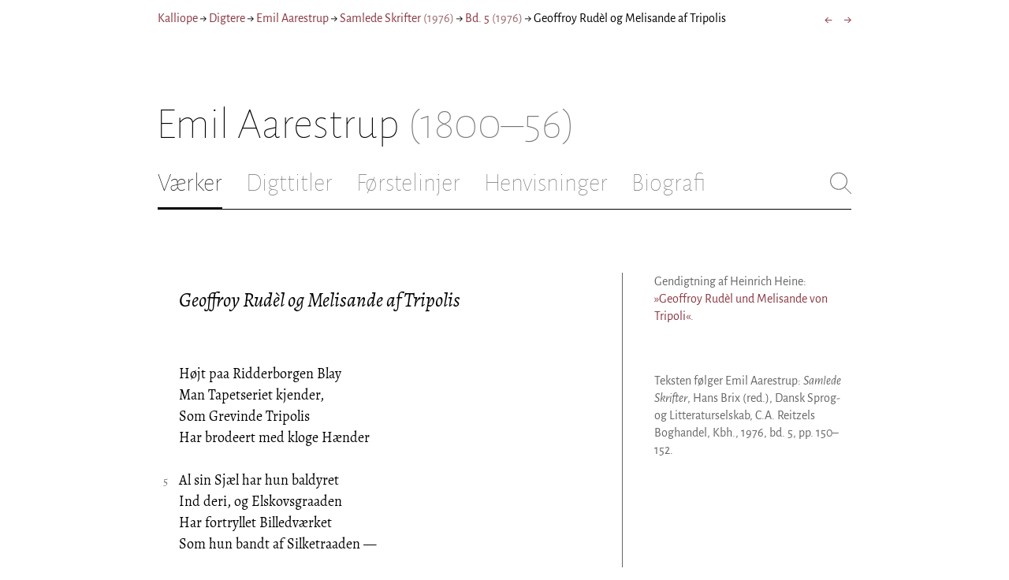

--- FILE ---
content_type: text/html; charset=utf-8
request_url: https://kalliope.org/da/text/aarestrup2019021210
body_size: 9525
content:
<!DOCTYPE html><html lang="da"><head><meta charSet="UTF-8" class="next-head"/><title class="next-head">Emil Aarestrup: »Geoffroy Rudèl og Melisande af Tripolis« fra Samlede Skrifter (1976)</title><meta name="description" content="Kalliope er en database indeholdende ældre dansk lyrik samt biografiske oplysninger om danske digtere. Målet er intet mindre end at samle hele den ældre danske lyrik, men indtil videre indeholder Kalliope et forhåbentligt repræsentativt, og stadigt voksende, udvalg af den danske digtning." class="next-head"/><meta name="viewport" content="width=device-width, initial-scale=1" class="next-head"/><link rel="icon" sizes="180x180" href="/apple-touch-icon-180x180.png" class="next-head"/><link rel="apple-touch-icon" href="/apple-touch-icon.png" class="next-head"/><link rel="apple-touch-icon" sizes="180x180" href="/apple-touch-icon-180x180.png" class="next-head"/><link rel="apple-touch-icon" sizes="152x152" href="/apple-touch-icon-152x152.png" class="next-head"/><link rel="apple-touch-icon" sizes="120x120" href="/apple-touch-icon-120x120.png" class="next-head"/><link rel="apple-touch-icon" sizes="76x76" href="/apple-touch-icon-76x76.png" class="next-head"/><link rel="apple-touch-icon" sizes="60x60" href="/apple-touch-icon-60x60.png" class="next-head"/><link rel="mask-icon" href="/static/favicon-mask.svg" color="black" class="next-head"/><link rel="icon" href="/favicon.ico" class="next-head"/><link rel="manifest" href="/manifest.json" class="next-head"/><link rel="canonical" href="https://kalliope.org/da/text/aarestrup2019021210" class="next-head"/><link rel="alternate" hrefLang="da" href="https://kalliope.org/da/text/aarestrup2019021210" class="next-head"/><link rel="alternate" hrefLang="en" href="https://kalliope.org/en/text/aarestrup2019021210" class="next-head"/><meta name="theme-color" content="rgb(139, 56, 65)" class="next-head"/><meta property="og:title" content="Emil Aarestrup" class="next-head"/><meta property="og:description" content="Kalliope er en database indeholdende ældre dansk lyrik samt biografiske oplysninger om danske digtere. Målet er intet mindre end at samle hele den ældre danske lyrik, men indtil videre indeholder Kalliope et forhåbentligt repræsentativt, og stadigt voksende, udvalg af den danske digtning." class="next-head"/><meta name="twitter:site" content="@kalliope_org" class="next-head"/><meta name="twitter:card" content="summary" class="next-head"/><meta name="twitter:image" content="/static/images/aarestrup/social/aarestrup.jpg" class="next-head"/><meta property="og:image" content="/static/images/aarestrup/social/aarestrup.jpg" class="next-head"/><meta property="og:image:width" content="600" class="next-head"/><meta property="og:site_name" content="Kalliope" class="next-head"/><meta property="og:type" content="website" class="next-head"/><meta property="og:url" content="https://kalliope.org/da/text/aarestrup2019021210" class="next-head"/><link rel="preload" href="/_next/static/mxEy7meYALKj_HuhxfpBD/pages/text.js" as="script"/><link rel="preload" href="/_next/static/mxEy7meYALKj_HuhxfpBD/pages/_app.js" as="script"/><link rel="preload" href="/_next/static/mxEy7meYALKj_HuhxfpBD/pages/_error.js" as="script"/><link rel="preload" href="/_next/static/runtime/webpack-651784792ab42d5aff44.js" as="script"/><link rel="preload" href="/_next/static/chunks/commons.1832025910341bc8d273.js" as="script"/><link rel="preload" href="/_next/static/runtime/main-c8478016ba2d2b222a21.js" as="script"/><style id="__jsx-1734796643">.workname.jsx-1734796643 .title.cursive{font-style:italic;}
.workname .lighter{color:#767676 !important;}
a .workname .lighter{color:#9C686C !important;}</style><style id="__jsx-2854609158">nav.jsx-2854609158{display:-webkit-box;display:-webkit-flex;display:-ms-flexbox;display:flex;-webkit-flex-wrap:wrap;-ms-flex-wrap:wrap;flex-wrap:wrap;}
nav.jsx-2854609158>div{-webkit-flex-shrink:1;-ms-flex-negative:1;flex-shrink:1;padding:4px 0px;}
.nav-container.jsx-2854609158{margin-top:10px;margin-bottom:80px;width:100%;display:-webkit-box;display:-webkit-flex;display:-ms-flexbox;display:flex;-webkit-box-pack:justify;-webkit-justify-content:space-between;-ms-flex-pack:justify;justify-content:space-between;font-size:16px;font-weight:400;}
@media (max-width:480px){.right-side.jsx-2854609158{display:none;}}
@media print{.nav-container.jsx-2854609158{display:none;}}</style><style id="__jsx-383098445">.heading.jsx-383098445{margin-bottom:30px;}
.heading.jsx-383098445 h1{margin:0;width:100%;padding-top:10px;line-height:56px;font-size:56px;font-weight:100;margin-left:-2px;-webkit-transition:font-size 0.2s;transition:font-size 0.2s;}
.heading.jsx-383098445 h1 .lighter{color:#757575;}
@media (max-width:480px){.heading.jsx-383098445 h1{padding-top:10px;line-height:40px;font-size:40px;}}
@media print{.heading.jsx-383098445 h1{font-size:24px;border-bottom:1px solid #888;}.heading.jsx-383098445{margin-bottom:40px;}}</style><style id="__jsx-3629733352">.tabs-container.jsx-3629733352{display:-webkit-box;display:-webkit-flex;display:-ms-flexbox;display:flex;-webkit-box-pack:justify;-webkit-justify-content:space-between;-ms-flex-pack:justify;justify-content:space-between;border-bottom:1px solid black;margin-bottom:80px;margin-top:30px;-webkit-box-flex:1;-webkit-flex-grow:1;-ms-flex-positive:1;flex-grow:1;}
.svg-container{-webkit-flex-basis:28px;-ms-flex-preferred-size:28px;flex-basis:28px;-webkit-flex-shrink:1;-ms-flex-negative:1;flex-shrink:1;-webkit-align-self:flex-start;-ms-flex-item-align:start;align-self:flex-start;-webkit-transition:flex-basis 0.2s;transition:flex-basis 0.2s;}
.leftside{width:100%;overflow:scroll;margin-right:10px;-webkit-scrollbar-width:none;-moz-scrollbar-width:none;-ms-scrollbar-width:none;scrollbar-width:none;}
.leftside::-webkit-scrollbar{display:none;}
.search-field{font-size:32px;line-height:32px;width:100%;border:0;padding:0;margin:0;outline:0;font-weight:100;font-family:inherit;-webkit-transition:font-size 0.2s,line-height:0.2s;transition:font-size 0.2s,line-height:0.2s;caret-color:black;}
.searchfield-container{width:100%;padding-bottom:10px;}
.tabs>.tab{display:inline-block;margin-right:30px;border-bottom:2px solid transparent;padding-bottom:15px;-webkit-transition:margin-right 0.2s;transition:margin-right 0.2s;white-space:nowrap;}
.tabs>.tab h2{margin:0;padding:0;line-height:32px;font-size:32px;font-weight:100;-webkit-transition:font-size 0.2s,line-height:0.2s;transition:font-size 0.2s,line-height:0.2s;}
.tabs>.tab.selected{border-bottom:2px solid black;}
.tabs .tab.selected a{color:black;}
.tabs>.tab a{color:#707070;}
@media (max-width:480px){.tabs>.tab{margin-right:10px;}.tabs>.tab h2{font-size:26px !important;line-height:26px;}.svg-container{-webkit-flex-basis:26px;-ms-flex-preferred-size:26px;flex-basis:26px;}.search-field{font-size:26px;line-height:26px;}.searchfield-container{padding-bottom:9px;}form{margin:0;padding:0;}}
@media print{.tabs-container.jsx-3629733352{display:none;}}</style><style id="__jsx-4249389010">div.bladrer.jsx-4249389010{display:none;}
@media (max-width:480px){div.bladrer.jsx-4249389010{display:block;position:absolute;left: -20px; width:40px;bottom:0;top:0;}}</style><style id="__jsx-1776105513">div.bladrer.jsx-1776105513{display:none;}
@media (max-width:480px){div.bladrer.jsx-1776105513{display:block;position:absolute;right: -20px; width:40px;bottom:0;top:0;}}</style><style id="__jsx-280603985">.text-heading.jsx-280603985 h2{line-height:1.6;font-size:1.4em;font-weight:normal;font-style:italic;margin:0;padding:0;}
.text-heading.jsx-280603985 h4{font-size:1.05em;line-height:1.6;font-weight:normal;margin:0;padding:0;}
.text-heading.jsx-280603985{margin-bottom:60px;}
.text-heading.poem.jsx-280603985{margin-left:1.5em;}</style><style id="__jsx-531762627">.line-with-num::before{content:attr(data-num);color:#767676;margin-right:1em;width:1.5em;font-size:0.8em;text-align:right;display:inline-block;margin-left:-2.5em;vertical-align:top;margin-top:0.25em;}
.poem-line.with-margin-text::before{content:attr(data-num);color:black;margin-right:1em;width:1.5em;font-size:1em;text-align:right;display:inline-block;margin-left:-2.5em;vertical-align:top;margin-top:0;}
.line-with-num{margin-left:1.5em;}
.prose-paragraph{-webkit-hyphens:auto;-moz-hyphens:auto;-ms-hyphens:auto;hyphens:auto;}
.block.small{font-size:1rem;line-height:1.45rem;}
.block.small .line-with-num::before{margin-top:0;font-size:0.8rem;}
.block{display:inline-block;}
.highlighted-line{background-color:rgb(253,246,227);margin-left:1em;padding-left:0.5em;margin-right:-0.5em;padding-right:0.5em;margin-top:-0.08em;padding-top:0.08em;margin-bottom:-0.08em;padding-bottom:0.08em;border-left:1px solid rgb(238,232,213);border-right:1px solid rgb(238,232,213);}
.first-highlighted-line{border-top:1px solid rgb(238,232,213);}
.poem-hr{line-height:4px !important;padding-bottom:3px;margin-left:0 !important;}
.last-highlighted-line{border-bottom:1px solid rgb(238,232,213);}
.inner-poem-line{display:inline-block;width:calc(100%-7em);margin-left:7em;text-indent:-7em;}
.inner-prose-line{display:inline-block;width:calc(100%);}
.right-aligned-text{text-align:right;width:100%;text-indent:0;margin-left:0;}
.centered-text{text-align:center;width:100%;text-indent:0;margin-left:0;}
.right-aligned-prose-text{text-align:right;}
.centered-prose-text{text-align:center;}
.half-height-blank{line-height:0.8;}
.text-two-columns div:first-child{border-right:1px solid black;padding-right:10px;}
.text-two-columns div:last-child{padding-left:10px;}
.blockquote{margin-left:null;margin-right:null;font-size:null;}</style><style id="__jsx-2315772527">.text-content{font-family:'Alegreya',serif;line-height:1.5;font-size:1em;display:inline-block;}
.text-content sc{font-family:'Alegreya SC';}
@media print{.jsx-2315772527{font-size:8pt;line-height:1.5;}}</style><style id="__jsx-4141020501">div.sidebar-note.jsx-4141020501{margin-bottom:10px;-webkit-hyphens:auto;-moz-hyphens:auto;-ms-hyphens:auto;hyphens:auto;}
div.sidebar-note.print-only.jsx-4141020501{display:none;}
@media print{div.sidebar-note.print-only.jsx-4141020501{display:block;}div.sidebar-note.jsx-4141020501{margin-bottom:10px;}div.sidebar-note.sidebar-note-credits.jsx-4141020501{display:none;}}</style><style id="__jsx-3206819046">div.footnotes.jsx-3206819046{margin-top:0;-webkit-hyphens:auto;-moz-hyphens:auto;-ms-hyphens:auto;hyphens:auto;}
.footnote{display:-webkit-box;display:-webkit-flex;display:-ms-flexbox;display:flex;-webkit-align-items:flex-start;-webkit-box-align:flex-start;-ms-flex-align:flex-start;align-items:flex-start;width:100%;margin-left:-5px;}
.footnote .footnote-num{-webkit-flex-basis:20px;-ms-flex-preferred-size:20px;flex-basis:20px;-webkit-box-flex:0;-webkit-flex-grow:0;-ms-flex-positive:0;flex-grow:0;-webkit-flex-shrink:0;-ms-flex-negative:0;flex-shrink:0;text-align:right;padding-right:7px;}
.footnote .footnote-num a{color:#666;}
.footnote .footnote-text{-webkit-box-flex:1;-webkit-flex-grow:1;-ms-flex-positive:1;flex-grow:1;}</style><style id="__jsx-2277408485">figcaption.jsx-2277408485{margin-top:8px;font-size:16px;line-height:1.4;}</style><style id="__jsx-2540361096">div.sidebar-picture.jsx-2540361096{margin-bottom:30px;}
figure.jsx-2540361096{margin:0;}
.oval-mask.jsx-2540361096{border-radius:50%;}
img.jsx-2540361096{border:0;}
img.with-drop-shadow.jsx-2540361096{box-shadow:4px 4px 12px #888;}
img.clickable.jsx-2540361096{cursor:pointer;}
@media print{figure.jsx-2540361096{display:none;}}</style><style id="__jsx-1495697834">div.sidebar-pictures.jsx-1495697834{display:-webkit-box;display:-webkit-flex;display:-ms-flexbox;display:flex;-webkit-flex-direction:column;-ms-flex-direction:column;flex-direction:column;}
@media print{div.sidebar-pictures.jsx-1495697834{display:none;}}
@media (max-width:760px){div.sidebar-pictures.jsx-1495697834{-webkit-flex-direction:row;-ms-flex-direction:row;flex-direction:row;-webkit-flex-wrap:wrap;-ms-flex-wrap:wrap;flex-wrap:wrap;-webkit-box-pack:justify;-webkit-justify-content:space-between;-ms-flex-pack:justify;justify-content:space-between;-webkit-align-items:start;-webkit-box-align:start;-ms-flex-align:start;align-items:start;}div.sidebar-pictures.jsx-1495697834>*{-webkit-flex-basis:47%;-ms-flex-preferred-size:47%;flex-basis:47%;-webkit-box-flex:0;-webkit-flex-grow:0;-ms-flex-positive:0;flex-grow:0;}}</style><style id="__jsx-3196728455">div.sidebar-spl.jsx-3196728455{width:100%;display:-webkit-box;display:-webkit-flex;display:-ms-flexbox;display:flex;}
div.sidebar-spl.jsx-3196728455>div:first-child{-webkit-box-flex:1;-webkit-flex-grow:1;-ms-flex-positive:1;flex-grow:1;padding:0 40px 0 0;}
div.sidebar-spl.jsx-3196728455>aside:last-child{-webkit-flex-shrink:0;-ms-flex-negative:0;flex-shrink:0;width:250px;padding:0 0 0 40px;line-height:1.5;border-left:1px solid #666;color:#666;font-size:16px;line-height:1.4;}
div.sidebar-spl.empty.jsx-3196728455>div:first-child{padding-right:0;}
div.sidebar-spl.empty.jsx-3196728455>aside:last-child{border-left:none;}
@media (max-width:767px){div.sidebar-spl.jsx-3196728455>aside:last-child{width:200px;}}
@media (max-width:767px),print{div.sidebar-spl.jsx-3196728455{-webkit-flex-direction:column;-ms-flex-direction:column;flex-direction:column;}div.sidebar-spl.jsx-3196728455>div:first-child{padding:0;}div.sidebar-spl.jsx-3196728455>aside:last-child{margin-top:30px;border-top:1px solid #666;border-left:0;width:100%;padding:20px 0 0 0;}div.sidebar-spl.reverse-split.jsx-3196728455>div:first-child{padding-top:40px;-webkit-order:2;-ms-flex-order:2;order:2;}div.sidebar-spl.reverse-split.jsx-3196728455>aside:last-child{-webkit-order:1;-ms-flex-order:1;order:1;border-top:none;border-bottom:1px solid #666;border-left:0;width:100%;padding:0 0 10px 0;}}</style><style id="__jsx-1045506694">@font-face{font-family:'Alegreya';font-style:italic;font-weight:400;font-display:fallback;src:local('Alegreya Italic'),local('Alegreya-Italic'), url(https://fonts.gstatic.com/s/alegreya/v13/4UaHrEBBsBhlBjvfkSLkx60.ttf) format('truetype');}
@font-face{font-family:'Alegreya';font-style:italic;font-weight:700;font-display:fallback;src:local('Alegreya Bold Italic'),local('Alegreya-BoldItalic'), url(https://fonts.gstatic.com/s/alegreya/v13/4UaErEBBsBhlBjvfkSLk_xHMwps.ttf) format('truetype');}
@font-face{font-family:'Alegreya';font-style:normal;font-weight:400;font-display:fallback;src:local('Alegreya Regular'),local('Alegreya-Regular'), url(https://fonts.gstatic.com/s/alegreya/v13/4UaBrEBBsBhlBjvfkRLm.ttf) format('truetype');}
@font-face{font-family:'Alegreya';font-style:normal;font-weight:700;font-display:fallback;src:local('Alegreya Bold'),local('Alegreya-Bold'), url(https://fonts.gstatic.com/s/alegreya/v13/4UaGrEBBsBhlBjvfkSpa4o3J.ttf) format('truetype');}
@font-face{font-family:'Alegreya SC';font-style:normal;font-weight:400;font-display:fallback;src:local('Alegreya SC Regular'),local('AlegreyaSC-Regular'), url(https://fonts.gstatic.com/s/alegreyasc/v11/taiOGmRtCJ62-O0HhNEa-a6o.ttf) format('truetype');}
@font-face{font-family:'Alegreya Sans';font-style:italic;font-weight:400;font-display:fallback;src:local('Alegreya Sans Italic'),local('AlegreyaSans-Italic'), url(https://fonts.gstatic.com/s/alegreyasans/v10/5aUt9_-1phKLFgshYDvh6Vwt7V9tuA.ttf) format('truetype');}
@font-face{font-family:'Alegreya Sans';font-style:italic;font-weight:700;font-display:fallback;src:local('Alegreya Sans Bold Italic'), local('AlegreyaSans-BoldItalic'), url(https://fonts.gstatic.com/s/alegreyasans/v10/5aUo9_-1phKLFgshYDvh6Vwt7V9VBEh2jg.ttf) format('truetype');}
@font-face{font-family:'Alegreya Sans';font-style:normal;font-weight:300;font-display:fallback;src:local('Alegreya Sans Light'),local('AlegreyaSans-Light'), url(https://fonts.gstatic.com/s/alegreyasans/v10/5aUu9_-1phKLFgshYDvh6Vwt5fFPmE0.ttf) format('truetype');}
@font-face{font-family:'Alegreya Sans';font-style:normal;font-weight:400;font-display:fallback;src:local('Alegreya Sans Regular'),local('AlegreyaSans-Regular'), url(https://fonts.gstatic.com/s/alegreyasans/v10/5aUz9_-1phKLFgshYDvh6Vwt3V0.ttf) format('truetype');}
@font-face{font-family:'Alegreya Sans';font-style:normal;font-weight:700;font-display:fallback;src:local('Alegreya Sans Bold'),local('AlegreyaSans-Bold'), url(https://fonts.gstatic.com/s/alegreyasans/v10/5aUu9_-1phKLFgshYDvh6Vwt5eFImE0.ttf) format('truetype');}
@font-face{font-family:'Alegreya Sans';font-style:normal;font-weight:100;font-display:fallback;src:local('Alegreya Sans Thin'),local('AlegreyaSans-Thin'), url(https://fonts.gstatic.com/s/alegreyasans/v10/5aUt9_-1phKLFgshYDvh6Vwt5TltuA.ttf) format('truetype');}
body{margin:0;font-family:'Alegreya Sans',sans-serif;box-sizing:border-box;font-size:18px;height:150px;-webkit-tap-highlight-color:hsla(353, 20%, 85%, 1);}
.small-caps{font-family:'Alegreya SC';}
a{color:hsla(353, 43%, 38%, 1);-webkit-text-decoration:none;text-decoration:none;}
a .lighter{color:#9C686C;}
@media print{a{color:black;}body{font-size:9pt;}}</style><style id="__jsx-2777487723">div.jsx-2777487723{max-width:880px;margin:0px auto;padding:0 20px;}</style><style>body { margin: 0 } /* custom! */</style></head><body><div id="__next"><div><div class="jsx-2777487723"><div class="jsx-2854609158 nav-container"><nav class="jsx-2854609158"><div><a href="/da/">Kalliope</a></div><div> → </div><div><a href="/da/poets/dk/name">Digtere</a></div><div> → </div><div><a href="/da/works/aarestrup"><span class="poetname"><span class="name">Emil Aarestrup</span></span></a></div><div> → </div><div><a href="/da/work/aarestrup/1976"><span class="jsx-1734796643 workname"><span class="title"><span>Samlede Skrifter</span> </span><span class="lighter"><span>(<!-- -->1976<!-- -->)</span> </span></span></a></div><div> → </div><div><a href="/da/work/aarestrup/1976-5"><span class="jsx-1734796643 workname"><span class="title"><span>Bd. 5</span> </span><span class="lighter"><span>(<!-- -->1976<!-- -->)</span> </span></span></a></div><div> → </div><div>Geoffroy Rudèl og Melisande af Tripolis</div></nav><div class="jsx-2854609158 right-side"><div style="display:flex;padding:4px 0"><div style="margin-left:16px;font-size:18px"><a title="Knurre maa du, lee og gruble" href="/da/text/aarestrup20190130131">←</a></div><div style="margin-left:16px;font-size:18px"><a title="Lykken - en løs, letsindig Frøken" href="/da/text/aarestrup20190130132">→</a></div></div></div></div><div class="jsx-383098445 heading"><h1 class="jsx-383098445"><span class="poetname"><span class="name">Emil Aarestrup</span><span class="lighter" style="white-space:nowrap"> <!-- -->(1800–56)</span></span></h1></div><div class="jsx-3629733352 tabs-container"><div class="leftside"><nav class="tabs" style="display:flex"><div class="tab selected"><a href="/da/works/aarestrup"><h2>Værker</h2></a></div><div class="tab"><a href="/da/texts/aarestrup/titles"><h2>Digttitler</h2></a></div><div class="tab"><a href="/da/texts/aarestrup/first"><h2>Førstelinjer</h2></a></div><div class="tab"><a href="/da/mentions/aarestrup"><h2>Henvisninger</h2></a></div><div class="tab"><a href="/da/bio/aarestrup"><h2>Biografi</h2></a></div></nav><div class="searchfield-container" style="display:none"><div style="display:flex"><div style="flex-grow:1"><form><label for="search-field-id" style="display:none">Søg</label><input id="search-field-id" title="Søg i Kalliope" class="search-field" placeholder="Søg i Kalliope"/></form></div><div class="svg-container" style="cursor:pointer"><svg viewBox="0 -5 48 53" width="100%" height="100%"><line style="fill:none;stroke:black;stroke-linecap:round;stroke-linejoin:round;stroke-width:1px" x1="38" y1="38" x2="4" y2="4" vector-effect="non-scaling-stroke"></line><line style="fill:none;stroke:black;stroke-linecap:round;stroke-linejoin:round;stroke-width:1px" x1="38" y1="4" x2="4" y2="38" vector-effect="non-scaling-stroke"></line></svg></div></div></div></div><div style="align-self:flex-start" class="jsx-3629733352 svg-container"><span style="cursor:pointer" class="jsx-3629733352"><svg viewBox="0 -5 48 53" width="100%" height="100%"><ellipse style="fill:none;stroke:#707070;stroke-linecap:round;stroke-linejoin:round;stroke-width:1px" cx="19.55" cy="19.5" rx="18.55" ry="18.5" vector-effect="non-scaling-stroke"></ellipse><line style="fill:none;stroke:#707070;stroke-linecap:round;stroke-linejoin:round;stroke-width:1px" x1="47" x2="32.96" y1="47" y2="33" stroke-width="0.5" vector-effect="non-scaling-stroke"></line></svg></span></div></div><div class="jsx-3196728455 sidebar-spl"><div><article style="position:relative" class="jsx-2315772527"><div title="Gå til Knurre maa du, lee og gruble" class="jsx-4249389010 bladrer"></div><div title="Gå til Lykken - en løs, letsindig Frøken" class="jsx-1776105513 bladrer"></div><div style="margin-left:1.5em" class="jsx-2315772527 text-content"><div class="jsx-280603985 text-heading"><div><div style="margin-bottom:15px"></div><div style="margin-bottom:15px"><h2 class="jsx-280603985"><span class="textname">Geoffroy Rudèl og Melisande af Tripolis</span></h2></div><div></div></div></div></div><div class="jsx-2315772527"><div class="text-content"><div><div lang="da" class="jsx-531762627 block  "><div class=" line-with-num poem-line"><div class=" inner-poem-line">Højt paa Ridderborgen Blay</div></div><div class=" line-with-num poem-line"><div class=" inner-poem-line">Man Tapetseriet kjender,</div></div><div class=" line-with-num poem-line"><div class=" inner-poem-line">Som Grevinde Tripolis</div></div><div class=" line-with-num poem-line"><div class=" inner-poem-line">Har brodeert med kloge Hænder</div></div><div class=" line-with-num poem-line"><div class=" inner-poem-line"><br/></div></div><div class=" line-with-num poem-line" data-num="5"><div class=" inner-poem-line">Al sin Sjæl har hun baldyret</div></div><div class=" line-with-num poem-line"><div class=" inner-poem-line">Ind deri, og Elskovsgraaden</div></div><div class=" line-with-num poem-line"><div class=" inner-poem-line">Har fortryllet Billedværket</div></div><div class=" line-with-num poem-line"><div class=" inner-poem-line">Som hun bandt af Silketraaden —</div></div><div class=" line-with-num poem-line"><div class=" inner-poem-line"><br/></div></div><div class=" line-with-num poem-line"><div class=" inner-poem-line">Og som forestiller Scenen,</div></div><div class=" line-with-num poem-line" data-num="10"><div class=" inner-poem-line">Hvor hun fandt Rudèl paa Stranden,</div></div><div class=" line-with-num poem-line"><div class=" inner-poem-line">Døende, — dog hendes Længsels</div></div><div class=" line-with-num poem-line"><div class=" inner-poem-line">Ideal af Riddersmanden.</div></div><div class=" line-with-num poem-line"><div class=" inner-poem-line"><br/></div></div><div class=" line-with-num poem-line"><div class=" inner-poem-line">Selv Rudèl fik her for første</div></div><div class=" line-with-num poem-line"><div class=" inner-poem-line">Og for sidstegang at skue,</div></div><div class=" line-with-num poem-line" data-num="15"><div class=" inner-poem-line">Virkelig, og ei i Drømme,</div></div><div class=" line-with-num poem-line"><div class=" inner-poem-line">Sin i Sang tilbedte Frue —</div></div><div class=" line-with-num poem-line"><div class=" inner-poem-line"><br/></div></div><div class=" line-with-num poem-line"><div class=" inner-poem-line">Over ham Grevinden bøjer</div></div><div class=" line-with-num poem-line"><div class=" inner-poem-line">Sig til Jorden, kysser Munden,</div></div><div class=" line-with-num poem-line"><div class=" inner-poem-line">Dødbleg nu, men som saa ofte</div></div><div class=" line-with-num poem-line" data-num="20"><div class=" inner-poem-line">Riim til hendes Priis har funden.</div></div><div class=" line-with-num poem-line"><div class=" inner-poem-line"><br/></div></div><div class=" line-with-num poem-line"><div class=" inner-poem-line">Velkomstkysset blev tillige</div></div><div class=" line-with-num poem-line"><div class=" inner-poem-line">Afskedskysset — ak de tømte</div></div><div class=" line-with-num poem-line"><div class=" inner-poem-line">Smertens Kalk paa samme Tid som</div></div><div class=" line-with-num poem-line"><div class=" inner-poem-line">Glædernes, hvorom de drømte.</div></div><div class=" line-with-num poem-line"><div class=" inner-poem-line"><br/></div></div><div class=" line-with-num poem-line" data-num="25"><div class=" inner-poem-line">Hver en Nat, paa Slottet Blay</div></div><div class=" line-with-num poem-line"><div class=" inner-poem-line">Hører man det knistre, bæve,</div></div><div class=" line-with-num poem-line"><div class=" inner-poem-line">Og Tapeternes Figurer</div></div><div class=" line-with-num poem-line"><div class=" inner-poem-line">Røre sig, som om de leve</div></div><div class=" line-with-num poem-line"><div class=" inner-poem-line"><br/></div></div><div class=" line-with-num poem-line"><div class=" inner-poem-line">Troubadour og Dame ryste</div></div><div class=" line-with-num poem-line" data-num="30"><div class=" inner-poem-line">Skyggelemmerne, som sove,</div></div><div class=" line-with-num poem-line"><div class=" inner-poem-line">Og en Vandring ud af Væggen,</div></div><div class=" line-with-num poem-line"><div class=" inner-poem-line">Gjennem Salene de vove —</div></div><div class=" line-with-num poem-line"><div class=" inner-poem-line"><br/></div></div><div class=" line-with-num poem-line"><div class=" inner-poem-line">Sagte Hvidsken, fine Kjærtegn,</div></div><div class=" line-with-num poem-line"><div class=" inner-poem-line">Fagre Ord, hvor Parret skrider</div></div><div class=" line-with-num poem-line" data-num="35"><div class=" inner-poem-line">Gammeldags Galanteri fra</div></div><div class=" line-with-num poem-line"><div class=" inner-poem-line">Minnesangens svundne Tider.</div></div><div class=" line-with-num poem-line"><div class=" inner-poem-line"><br/></div></div><div class=" line-with-num poem-line"><div class=" inner-poem-line">Geoffroy! Din Stemme lokker</div></div><div class=" line-with-num poem-line"><div class=" inner-poem-line">Liv og Varme i mit døde</div></div><div class=" line-with-num poem-line"><div class=" inner-poem-line">Hjerte, og jeg føler Asken</div></div><div class=" line-with-num poem-line" data-num="40"><div class=" inner-poem-line">Ak, den længstudslukte, gløde —</div></div><div class=" line-with-num poem-line"><div class=" inner-poem-line"><br/></div></div><div class=" line-with-num poem-line"><div class=" inner-poem-line">Melisande! Blomst og Lykke!</div></div><div class=" line-with-num poem-line"><div class=" inner-poem-line">Naar Dit blide Øie flammer,</div></div><div class=" line-with-num poem-line"><div class=" inner-poem-line">Lever jeg paany — tilgrunde</div></div><div class=" line-with-num poem-line"><div class=" inner-poem-line">Gik kun jordisk Vee og Jammer</div></div><div class=" line-with-num poem-line"><div class=" inner-poem-line"><br/></div></div><div class=" line-with-num poem-line" data-num="45"><div class=" inner-poem-line">Geoffroy! I Drømme elsked</div></div><div class=" line-with-num poem-line"><div class=" inner-poem-line">Vi hinanden: Nuomstunder</div></div><div class=" line-with-num poem-line"><div class=" inner-poem-line">Vi endog som Døde elske —</div></div><div class=" line-with-num poem-line"><div class=" inner-poem-line">Gud Amòr har gjort et Under!</div></div><div class=" line-with-num poem-line"><div class=" inner-poem-line"><br/></div></div><div class=" line-with-num poem-line"><div class=" inner-poem-line">Melisande! hvad er Drøm?</div></div><div class=" line-with-num poem-line" data-num="50"><div class=" inner-poem-line">Hvad er Død? Talemaader!</div></div><div class=" line-with-num poem-line"><div class=" inner-poem-line">Kjærligheden kun er Sandhed</div></div><div class=" line-with-num poem-line"><div class=" inner-poem-line">Og i den er ingen Gaader!</div></div><div class=" line-with-num poem-line"><div class=" inner-poem-line"><br/></div></div><div class=" line-with-num poem-line"><div class=" inner-poem-line">Geoffroy! Hvor hyggeligt</div></div><div class=" line-with-num poem-line"><div class=" inner-poem-line">Her i Maanskinscabinettet,</div></div><div class=" line-with-num poem-line" data-num="55"><div class=" inner-poem-line">Ikke gad jeg gaae derude,</div></div><div class=" line-with-num poem-line"><div class=" inner-poem-line">Solopvarmet, løvomflettet.</div></div><div class=" line-with-num poem-line"><div class=" inner-poem-line"><br/></div></div><div class=" line-with-num poem-line"><div class=" inner-poem-line">Melisande! Skjønne Sværmer!</div></div><div class=" line-with-num poem-line"><div class=" inner-poem-line">Selv du er en Sol, som skinner,</div></div><div class=" line-with-num poem-line"><div class=" inner-poem-line">Hvor du vanker, er et Foraar,</div></div><div class=" line-with-num poem-line" data-num="60"><div class=" inner-poem-line">Spirer Elskov og Kjærminder!</div></div><div class=" line-with-num poem-line"><div class=" inner-poem-line"><br/></div></div><div class=" line-with-num poem-line"><div class=" inner-poem-line">Saadan hvidske, saadan vanke,</div></div><div class=" line-with-num poem-line"><div class=" inner-poem-line">Arm i Arm, de Gjenfærdhvide,</div></div><div class=" line-with-num poem-line"><div class=" inner-poem-line">Op og ned, hvor Maanestraaler</div></div><div class=" line-with-num poem-line"><div class=" inner-poem-line">Gjennem Buevindvet glide.</div></div><div class=" line-with-num poem-line"><div class=" inner-poem-line"><br/></div></div><div class=" line-with-num poem-line" data-num="65"><div class=" inner-poem-line">Morgenrøden snart forstyrrer</div></div><div class=" line-with-num poem-line"><div class=" inner-poem-line">Spøgeriet — jeg har seet det —</div></div><div class=" line-with-num poem-line"><div class=" inner-poem-line">Hvor de smutte sky tilbage,</div></div><div class=" line-with-num poem-line"><div class=" inner-poem-line">Ind i Væggen, i Tapetet.</div></div><div class=" line-with-num poem-line"><div class=" inner-poem-line"><br/></div></div><div class=" line-with-num poem-line"><div class=" right-aligned-text inner-poem-line"><i>H. Heine.</i></div></div><div class=" line-with-num poem-line"><div class=" inner-poem-line"><br/></div></div></div></div></div></div></article></div><aside><div><div style="margin-bottom:30px"><div class="jsx-4141020501  sidebar-note"><div lang="da" class="jsx-531762627 block  "><div class=" prose-paragraph"><div class=" inner-prose-line">Gendigtning af Heinrich Heine: <a href="/da/text/heine2019021401">»Geoffroy Rudèl und Melisande von Tripoli«</a>.</div></div></div></div><div class="jsx-4141020501 print-only sidebar-note"><div lang="da" class="jsx-531762627 block  "><div class=" prose-paragraph"><div class=" inner-prose-line">Teksten følger Emil Aarestrup: <i>Samlede Skrifter</i>, Hans Brix (red.), Dansk Sprog- og Litteraturselskab, C.A. Reitzels Boghandel, Kbh., 1976, bd. 5, pp. 150–152.</div></div></div></div></div><div class="jsx-3206819046 footnotes footnotes-print-only"></div><div style="margin-top:30px"><div class="jsx-1495697834 sidebar-pictures"><div class="jsx-2540361096 sidebar-picture"><figure class="jsx-2540361096"><picture class="jsx-2540361096  with-drop-shadow clickable"><source type="" srcSet="https://kalliope.org/static/facsimiles/aarestrup/1976-5/t/153-w100.jpg 100w, https://kalliope.org/static/facsimiles/aarestrup/1976-5/t/153-w150.jpg 150w, https://kalliope.org/static/facsimiles/aarestrup/1976-5/t/153-w200.jpg 200w, https://kalliope.org/static/facsimiles/aarestrup/1976-5/t/153-w250.jpg 250w, https://kalliope.org/static/facsimiles/aarestrup/1976-5/t/153-w300.jpg 300w, https://kalliope.org/static/facsimiles/aarestrup/1976-5/t/153-w400.jpg 400w, https://kalliope.org/static/facsimiles/aarestrup/1976-5/t/153-w500.jpg 500w, https://kalliope.org/static/facsimiles/aarestrup/1976-5/t/153-w600.jpg 600w, https://kalliope.org/static/facsimiles/aarestrup/1976-5/t/153-w800.jpg 800w" sizes="(max-width: 700px) 250px, 48vw"/><img src="https://kalliope.org/static/facsimiles/aarestrup/1976-5/t/153-w800.jpg" width="100%" alt="" class="jsx-2540361096  with-drop-shadow clickable"/></picture><figcaption class="jsx-2277408485"><div><div><div class="jsx-2277408485"><div style="display:inline">Teksten følger Emil Aarestrup: <i>Samlede Skrifter</i>, Hans Brix (red.), Dansk Sprog- og Litteraturselskab, C.A. Reitzels Boghandel, Kbh., 1976, bd. 5, pp. 150–152.</div></div></div></div></figcaption></figure></div></div></div></div></aside></div><div style="padding-bottom:70px"></div></div></div></div><script>__NEXT_DATA__ = {"props":{"pageProps":{"lang":"da","poet":{"id":"aarestrup","country":"dk","lang":"da","type":"poet","square_portrait":"social/aarestrup.jpg","name":{"firstname":"Emil","lastname":"Aarestrup","fullname":"Carl Ludvig Emil Aarestrup","pseudonym":null,"christened":null,"realname":null,"sortname":null},"period":{"born":{"date":"1800-12-04","place":"København","inon":"in"},"dead":{"date":"1856-07-21","place":"Odense","inon":"in"}},"has_portraits":true,"has_square_portrait":true,"has_works":true,"has_poems":true,"has_prose":true,"has_texts":true,"has_artwork":false,"has_biography":true,"has_mentions":true},"work":{"id":"1976-5","title":"Samlede Skrifter","subtitles":[[["Femte Bind. Oversættelser.",{"num":1}]]],"toctitle":{"prefix":"Bind 5.","title":"Oversættelser"},"linktitle":"Samlede Skrifter, 5. Bind","breadcrumbtitle":"Bd. 5","year":"1976","status":"complete","type":"poetry","has_content":true,"published":"1976","parent":{"id":"1976","title":"Samlede Skrifter","subtitles":null,"toctitle":{"title":"Samlede Skrifter"},"linktitle":"Samlede Skrifter","breadcrumbtitle":"Samlede Skrifter","year":"1976","status":"complete","type":"poetry","has_content":true,"published":"1976"},"sources":{"default":{"source":"Emil Aarestrup: \u003ci\u003eSamlede Skrifter\u003c/i\u003e, Hans Brix (red.), Dansk Sprog- og Litteraturselskab, C.A. Reitzels Boghandel, Kbh., 1976, bd. 5.","facsimile":"1976-5","facsimilePageCount":372,"facsimilePagesOffset":4}}},"prev":{"id":"aarestrup20190130131","title":"Knurre maa du, lee og gruble"},"next":{"id":"aarestrup20190130132","title":"Lykken - en løs, letsindig Frøken"},"text":{"id":"aarestrup2019021210","title":"Geoffroy Rudèl og Melisande af Tripolis","linktitle":"Geoffroy Rudèl og Melisande af Tripolis","subtitles":null,"suptitles":null,"text_type":"text","has_footnotes":0,"notes":[{"type":null,"content_lang":"da","content_html":[["Gendigtning af Heinrich Heine: \u003ca poem=\"heine2019021401\"\u003e»Geoffroy Rudèl und Melisande von Tripoli«\u003c/a\u003e.",{"num":1,"html":true}]]}],"source":{"source":"Emil Aarestrup: \u003ci\u003eSamlede Skrifter\u003c/i\u003e, Hans Brix (red.), Dansk Sprog- og Litteraturselskab, C.A. Reitzels Boghandel, Kbh., 1976, bd. 5.","pages":"150-152","facsimilePageCount":372,"facsimile":"1976-5","facsimilePages":[154,156]},"keywords":[],"refs":[],"variants":[],"pictures":[],"content_lang":"da","blocks":[{"type":"poetry","lines":[["Højt paa Ridderborgen Blay",{"num":1}],["Man Tapetseriet kjender,",{"num":2}],["Som Grevinde Tripolis",{"num":3}],["Har brodeert med kloge Hænder",{"num":4}],[""],["Al sin Sjæl har hun baldyret",{"num":5,"displayNum":5}],["Ind deri, og Elskovsgraaden",{"num":6}],["Har fortryllet Billedværket",{"num":7}],["Som hun bandt af Silketraaden —",{"num":8}],[""],["Og som forestiller Scenen,",{"num":9}],["Hvor hun fandt Rudèl paa Stranden,",{"num":10,"displayNum":10}],["Døende, — dog hendes Længsels",{"num":11}],["Ideal af Riddersmanden.",{"num":12}],[""],["Selv Rudèl fik her for første",{"num":13}],["Og for sidstegang at skue,",{"num":14}],["Virkelig, og ei i Drømme,",{"num":15,"displayNum":15}],["Sin i Sang tilbedte Frue —",{"num":16}],[""],["Over ham Grevinden bøjer",{"num":17}],["Sig til Jorden, kysser Munden,",{"num":18}],["Dødbleg nu, men som saa ofte",{"num":19}],["Riim til hendes Priis har funden.",{"num":20,"displayNum":20}],[""],["Velkomstkysset blev tillige",{"num":21}],["Afskedskysset — ak de tømte",{"num":22}],["Smertens Kalk paa samme Tid som",{"num":23}],["Glædernes, hvorom de drømte.",{"num":24}],[""],["Hver en Nat, paa Slottet Blay",{"num":25,"displayNum":25}],["Hører man det knistre, bæve,",{"num":26}],["Og Tapeternes Figurer",{"num":27}],["Røre sig, som om de leve",{"num":28}],[""],["Troubadour og Dame ryste",{"num":29}],["Skyggelemmerne, som sove,",{"num":30,"displayNum":30}],["Og en Vandring ud af Væggen,",{"num":31}],["Gjennem Salene de vove —",{"num":32}],[""],["Sagte Hvidsken, fine Kjærtegn,",{"num":33}],["Fagre Ord, hvor Parret skrider",{"num":34}],["Gammeldags Galanteri fra",{"num":35,"displayNum":35}],["Minnesangens svundne Tider.",{"num":36}],[""],["Geoffroy! Din Stemme lokker",{"num":37}],["Liv og Varme i mit døde",{"num":38}],["Hjerte, og jeg føler Asken",{"num":39}],["Ak, den længstudslukte, gløde —",{"num":40,"displayNum":40}],[""],["Melisande! Blomst og Lykke!",{"num":41}],["Naar Dit blide Øie flammer,",{"num":42}],["Lever jeg paany — tilgrunde",{"num":43}],["Gik kun jordisk Vee og Jammer",{"num":44}],[""],["Geoffroy! I Drømme elsked",{"num":45,"displayNum":45}],["Vi hinanden: Nuomstunder",{"num":46}],["Vi endog som Døde elske —",{"num":47}],["Gud Amòr har gjort et Under!",{"num":48}],[""],["Melisande! hvad er Drøm?",{"num":49}],["Hvad er Død? Talemaader!",{"num":50,"displayNum":50}],["Kjærligheden kun er Sandhed",{"num":51}],["Og i den er ingen Gaader!",{"num":52}],[""],["Geoffroy! Hvor hyggeligt",{"num":53}],["Her i Maanskinscabinettet,",{"num":54}],["Ikke gad jeg gaae derude,",{"num":55,"displayNum":55}],["Solopvarmet, løvomflettet.",{"num":56}],[""],["Melisande! Skjønne Sværmer!",{"num":57}],["Selv du er en Sol, som skinner,",{"num":58}],["Hvor du vanker, er et Foraar,",{"num":59}],["Spirer Elskov og Kjærminder!",{"num":60,"displayNum":60}],[""],["Saadan hvidske, saadan vanke,",{"num":61}],["Arm i Arm, de Gjenfærdhvide,",{"num":62}],["Op og ned, hvor Maanestraaler",{"num":63}],["Gjennem Buevindvet glide.",{"num":64}],[""],["Morgenrøden snart forstyrrer",{"num":65,"displayNum":65}],["Spøgeriet — jeg har seet det —",{"num":66}],["Hvor de smutte sky tilbage,",{"num":67}],["Ind i Væggen, i Tapetet.",{"num":68}],[""],["\u003ci\u003eH. Heine.\u003c/i\u003e",{"right":true,"html":true}],[""]],"options":{"fontSize":null,"marginLeft":null,"marginRight":null}}],"toc":null},"section_titles":[]}},"page":"/text","query":{"lang":"da","textId":"aarestrup2019021210"},"buildId":"mxEy7meYALKj_HuhxfpBD"};__NEXT_LOADED_PAGES__=[];__NEXT_REGISTER_PAGE=function(r,f){__NEXT_LOADED_PAGES__.push([r, f])}</script><script async="" id="__NEXT_PAGE__/text" src="/_next/static/mxEy7meYALKj_HuhxfpBD/pages/text.js"></script><script async="" id="__NEXT_PAGE__/_app" src="/_next/static/mxEy7meYALKj_HuhxfpBD/pages/_app.js"></script><script async="" id="__NEXT_PAGE__/_error" src="/_next/static/mxEy7meYALKj_HuhxfpBD/pages/_error.js"></script><script src="/_next/static/runtime/webpack-651784792ab42d5aff44.js" async=""></script><script src="/_next/static/chunks/commons.1832025910341bc8d273.js" async=""></script><script src="/_next/static/runtime/main-c8478016ba2d2b222a21.js" async=""></script><script src="/static/register-sw.js"></script></body></html>